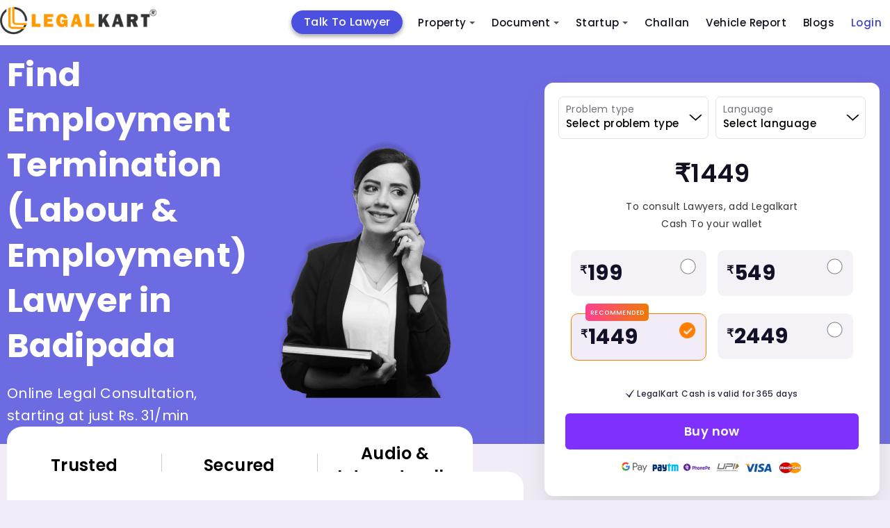

--- FILE ---
content_type: text/css; charset=UTF-8
request_url: https://www.legalkart.com/frontend/client_base_web/layout-optim/find-lawyers-cities-revamp.css
body_size: 14317
content:
@keyframes pulse1{0%{-webkit-box-shadow:0 0 0 0 rgba(73,205,86,.4);box-shadow:0 0 0 0 rgba(73,205,86,.4)}70%{-webkit-box-shadow:0 0 0 10px transparent;box-shadow:0 0 0 10px transparent}to{-webkit-box-shadow:0 0 0 0 transparent;box-shadow:0 0 0 0 transparent}}@-webkit-keyframes pulse2{0%{-webkit-box-shadow:0 0 0 0 rgba(255,191,14,.4);box-shadow:0 0 0 0 rgba(255,191,14,.4)}70%{-webkit-box-shadow:0 0 0 10px transparent;box-shadow:0 0 0 10px transparent}to{-webkit-box-shadow:0 0 0 0 transparent;box-shadow:0 0 0 0 transparent}}@keyframes pulse2{0%{-webkit-box-shadow:0 0 0 0 rgba(255,191,14,.4);box-shadow:0 0 0 0 rgba(255,191,14,.4)}70%{-webkit-box-shadow:0 0 0 10px transparent;box-shadow:0 0 0 10px transparent}to{-webkit-box-shadow:0 0 0 0 transparent;box-shadow:0 0 0 0 transparent}}@-webkit-keyframes shine-lines{0%{background-position:-100px}40%,to{background-position:140px}}@keyframes shine-lines{0%{background-position:-100px}40%,to{background-position:140px}}@-webkit-keyframes shine-avatar{0%{background-position:-32px}40%,to{background-position:208px}}@keyframes shine-avatar{0%{background-position:-32px}40%,to{background-position:208px}}@-webkit-keyframes shimmer{0%{background-position:-450px 0}to{background-position:450px 0}}@keyframes shimmer{0%{background-position:-450px 0}to{background-position:450px 0}}@font-face{font-family:"Mona Sans";font-weight:400;font-style:normal;font-display:swap;src:url(../layout-optim/find-lawyers-cities-revamp/fonts/Mona-Sans.woff2)format("woff2 supports variations"),url(../layout-optim/find-lawyers-cities-revamp/fonts/Mona-Sans.woff2)format("woff2-variations")}html{line-height:1.15;-ms-text-size-adjust:100%;-webkit-text-size-adjust:100%}*{letter-spacing:.4px}body{margin:0;font-family:"Poppins",sans-serif;font-size:14px;line-height:1.4;background-color:#f1ecf6;color:#121127;text-rendering:geometricPrecision;font-smooth:always;font-smoothing:antialiased;-moz-font-smoothing:antialiased;-webkit-font-smoothing:subpixel-antialiased}details{display:block}h1{font-size:2em}hr{-webkit-box-sizing:content-box;box-sizing:content-box;height:0;overflow:visible}.overflow-hidden{overflow:hidden}code,kbd,pre,samp{font-family:monospace,monospace;font-size:1em}.accordion-header,.btn,.pricing-card,.problem-options,a,button,select{-webkit-tap-highlight-color:transparent;outline:0}a:focus{outline:0;box-shadow:none}input:-webkit-autofill,input:-webkit-autofill:active,input:-webkit-autofill:focus,input:-webkit-autofill:hover{-webkit-background-clip:text;-webkit-text-fill-color:#192045;transition:background-color 5000s ease-in-out 0s}abbr[title]{border-bottom:none;-webkit-text-decoration:underline dotted;text-decoration:underline dotted}b,strong{font-weight:bolder}small{font-size:80%}sub,sup{font-size:75%;line-height:0;position:relative;vertical-align:baseline}sub{bottom:-.25em}sup{top:-.5em}img{border-style:none}button,input,optgroup,select,textarea{font-family:inherit;font-size:100%;line-height:1.15;margin:0}button,input{overflow:visible}button,select{text-transform:none}[type=button],[type=reset],[type=submit],button{-webkit-appearance:button}[type=button]::-moz-focus-inner,[type=reset]::-moz-focus-inner,[type=submit]::-moz-focus-inner,button::-moz-focus-inner{border-style:none;padding:0}[type=button]:-moz-focusring,[type=reset]:-moz-focusring,[type=submit]:-moz-focusring,button:-moz-focusring{outline:1px dotted ButtonText}fieldset{padding:.35em .75em .625em}legend{color:inherit;display:table;max-width:100%;white-space:normal}progress{vertical-align:baseline}textarea{overflow:auto}[type=checkbox],[type=radio],legend{-webkit-box-sizing:border-box;box-sizing:border-box;padding:0}[type=number]::-webkit-inner-spin-button,[type=number]::-webkit-outer-spin-button{height:auto}[type=search]{-webkit-appearance:textfield;outline-offset:-2px}[type=search]::-webkit-search-decoration{-webkit-appearance:none}::-webkit-file-upload-button{-webkit-appearance:button;font:inherit}summary{display:list-item}[hidden],template{display:none}*,::after,::before{-webkit-box-sizing:border-box;box-sizing:border-box;outline:0;font-weight:400}.container-fluid{width:100%;padding-left:15px;padding-right:15px}.container{max-width:1280px;margin:0 auto;padding:0 15px}h1,h2,h3,h4,h5,h6,p{margin:0}img[data-aload]{font-size:0!important;opacity:0!important;height:0!important;display:none!important}.d-inline{display:inline}.d-block,.lawyer-card .ask-lawyer,article,aside,figcaption,figure,footer,header,hgroup,main,nav,section{display:block}.d-inline-block{display:inline-block}.d-table{display:table}.d-table-cell{display:table-cell}.d-flex,.media{display:flex}.media{display:-ms-flexbox;-ms-flex-align:start;align-items:flex-start}.align-items-center{-ms-flex-align:center!important;align-items:center!important}.justify-content-space{justify-content:space-between}.flex-dir-column{flex-direction:column}.font-italic{font-style:italic}.font-9{font-size:9px}.font-10{font-size:10px}.font-11{font-size:11px}.font-12{font-size:12px}.font-13{font-size:13px}.font-14{font-size:14px}.font-15{font-size:15px}.font-16{font-size:16px}.font-17{font-size:17px}.font-18{font-size:18px}.font-19{font-size:19px}.font-20{font-size:20px}.font-22{font-size:22px}.font-23{font-size:23px}.font-24{font-size:24px}.font-26{font-size:26px}.font-28{font-size:28px}.font-30{font-size:30px}.font-32{font-size:32px}.font-33{font-size:33px}.font-34{font-size:34px}.font-36,.font-37{font-size:36px}.font-38{font-size:38px}.font-40,.font-42{font-size:40px}.font-45{font-size:45px}.font-48{font-size:48px}.font-50{font-size:50px}.font-56{font-size:56px}.font-60{font-size:60px}.font-73{font-size:73px}.lh-1{line-height:1}.lh-14{line-height:14px}.lh-15{line-height:15px}.lh-16{line-height:16px}.lh-18{line-height:18px}.lh-20{line-height:20px}.lh-22{line-height:22px}.lh-24{line-height:24px}.lh-25{line-height:25px}.lh-28{line-height:28px}.lh-29{line-height:29px}.lh-32{line-height:32px}.lh-34{line-height:34px}.lh-36{line-height:36px}.lh-48{line-height:48px}.lh-56{line-height:56px}.lh-65{line-height:65px}.font-style-italic{font-style:italic}.line-through{text-decoration:line-through}.justify-content-end{justify-content:flex-end}.justify-content-center{justify-content:center}.justify-content-between{justify-content:space-between}.justify-content-around{justify-content:space-around}.justify-content-evenly{justify-content:space-evenly}.list-unstyled{list-style-type:none}.pos-rel{position:relative}.pos-abs{position:absolute}.width-100p{width:100%}.height-100p{height:100%}.mr-2,.mx-2{margin-right:.5rem!important}.ml-4,.mx-4{margin-left:1.5rem!important}.mr-4,.mx-4{margin-right:1.5rem!important}.pt-3,.py-3{padding-top:1rem!important}.pb-3,.py-3{padding-bottom:1rem!important}.vertical-line{background:#d1d2df;width:2px;height:45px}.text-ellipsis{overflow:hidden;-o-text-overflow:ellipsis;text-overflow:ellipsis;white-space:nowrap}.clear{clear:both;overflow:hidden}.text-left{text-align:left}.text-center{text-align:center}.text-right{text-align:right}.border-radius-5{border-radius:5px;-webkit-border-radius:5px;-moz-border-radius:5px;-ms-border-radius:5px;-o-border-radius:5px}.border-radius-6{border-radius:6px;-webkit-border-radius:6px;-moz-border-radius:6px;-ms-border-radius:6px;-o-border-radius:6px}.border-radius-7{border-radius:7px;-webkit-border-radius:7px;-moz-border-radius:7px;-ms-border-radius:7px;-o-border-radius:7px}.border-radius-8{border-radius:8px;-webkit-border-radius:8px;-moz-border-radius:8px;-ms-border-radius:8px;-o-border-radius:8px}.border-radius-10{border-radius:10px;-webkit-border-radius:10px;-moz-border-radius:10px;-ms-border-radius:10px;-o-border-radius:10px}.border-radius-11{border-radius:11px;-webkit-border-radius:11px;-moz-border-radius:11px;-ms-border-radius:11px;-o-border-radius:11px}.border-radius-13{border-radius:13px;-webkit-border-radius:13px;-moz-border-radius:13px;-ms-border-radius:13px;-o-border-radius:13px}.border-radius-12{border-radius:12px;-webkit-border-radius:12px;-moz-border-radius:12px;-ms-border-radius:12px;-o-border-radius:12px}.border-radius-17{border-radius:17px;-webkit-border-radius:17px;-moz-border-radius:17px;-ms-border-radius:17px;-o-border-radius:17px}.border-radius-18{border-radius:18px;-webkit-border-radius:18px;-moz-border-radius:18px;-ms-border-radius:18px;-o-border-radius:18px}.border-radius-22{border-radius:22px;-webkit-border-radius:22px;-moz-border-radius:22px;-ms-border-radius:22px;-o-border-radius:22px}.border-radius-26{border-radius:26px;-webkit-border-radius:26px;-moz-border-radius:26px;-ms-border-radius:26px;-o-border-radius:26px}.border-radius-30{border-radius:30px;-webkit-border-radius:30px;-moz-border-radius:30px;-ms-border-radius:30px;-o-border-radius:30px}.border-radius-43{border-radius:43px;-webkit-border-radius:43px;-moz-border-radius:43px;-ms-border-radius:43px;-o-border-radius:43px}.border-radius-50p{border-radius:50%;-webkit-border-radius:50%;-moz-border-radius:50%;-ms-border-radius:50%;-o-border-radius:50%}.common-border{border:.6px solid #00000026}.text-capitalize{text-transform:capitalize}.text-uppercase{text-transform:uppercase}.main-footer-revamp .footer-top .foot-navs li,.text-color-1{color:#121127}.text-color-2{color:#121122}.text-color-3{color:#121127e5}.text-color-4{color:#161c2d}.text-color-5{color:#6d6be1}.text-color-6{color:#4abb63}.text-color-7{color:#121122d1}.cotext-color-8{color:#29a11e}.text-color-9{color:#121122e5}.text-color-10{color:#121127cc}.text-color-11{color:#12112299}.text-color-12{color:#272738}.text-color-13{color:#12112799}.text-color-14{color:#000000cc}.text-black{color:#000}.text-white{color:#fff}.w-100{width:100%!important}.border-0{border:0!important}.cursor-pointer{cursor:pointer}.btn{display:inline-block;text-align:center;vertical-align:middle;-webkit-user-select:none;-moz-user-select:none;-ms-user-select:none;user-select:none;background-color:transparent;transition:color .15s ease-in-out,background-color .15s ease-in-out,border-color .15s ease-in-out,box-shadow .15s ease-in-out}.text-decoration-underline{text-decoration:underline}.font-weight-light{font-weight:300!important}.font-weight-normal{font-weight:400!important}.font-weight-medium{font-weight:500!important}.font-weight-thin{font-weight:300!important}.font-weight-semi{font-weight:600!important}.font-weight-bold{font-weight:700!important}.border-bottom-none{border-bottom:0!important}.row{display:flex;flex-wrap:wrap;margin-right:-15px;margin-left:-15px}.col-10,.col-11,.col-12{-webkit-box-flex:0}.col-12{flex:0 0 100%;max-width:100%}.col-11{flex:0 0 91.666667%;max-width:91.666667%}.col-10{flex:0 0 83.333333%;max-width:83.333333%}.col-7,.col-8,.col-9{-webkit-box-flex:0}.col-9{flex:0 0 75%;max-width:75%}.col-8{flex:0 0 66.666667%;max-width:66.666667%}.col-7{flex:0 0 58.333333%;max-width:58.333333%}.col-4,.col-5,.col-6{-webkit-box-flex:0}.col-6{flex:0 0 50%;max-width:50%}.col-5{flex:0 0 41.666667%;max-width:41.666667%}.col-4{flex:0 0 33.333333%;max-width:33.333333%}.col-1,.col-2,.col-3{-webkit-box-flex:0}.col-3{flex:0 0 25%;max-width:25%}.col-2{flex:0 0 16.666667%;max-width:16.666667%}.col-1{flex:0 0 8.333333%;max-width:8.333333%}.col-1,.col-10,.col-11,.col-12,.col-2,.col-3,.col-4,.col-5,.col-6,.col-7,.col-8,.col-9{position:relative;width:100%;padding-right:15px!important;padding-left:15px!important}a,a:active a:hover,a:focus,a:visited{text-decoration:none}.align-middle,.breadcrumbs-sec svg{vertical-align:middle}.img-fluid{height:auto;max-width:100%}.m-0{margin:0}.m-t-3{margin-top:3px}.m-t-5{margin-top:5px}.m-t-8{margin-top:8px}.m-t-10{margin-top:10px}.m-t-12{margin-top:12px}.m-t-15{margin-top:15px}.m-t-20{margin-top:20px}.m-t-24{margin-top:24px}.m-t-30{margin-top:30px!important}.m-t-35{margin-top:35px}.m-t-40{margin-top:40px!important}.m-t-50{margin-top:50px}.m-t-60{margin-top:60px}.m-t-70{margin-top:70px}.m-t-80{margin-top:80px}.m-tb-10{margin-top:10px;margin-bottom:10px}.m-tb-20{margin-top:20px;margin-bottom:20px}.m-tb-25{margin-top:25px;margin-bottom:25px}.m-tb-30{margin-top:30px;margin-bottom:30px}.m-tb-40{margin-top:40px;margin-bottom:40px}.m-tb-45{margin-top:45px;margin-bottom:45px}.m-tb-50{margin-top:50px;margin-bottom:50px}.m-b-2{margin-bottom:2px}.m-b-5{margin-bottom:5px}.m-b-8{margin-bottom:8px}.m-b-10{margin-bottom:10px}.dynamic-common-box h2,.m-b-15{margin-bottom:15px}.hero-section .desktop-view .hero-area .hero-caption h1,.m-b-20{margin-bottom:20px}.m-b-24{margin-bottom:24px}.m-b-25{margin-bottom:25px}.m-b-30{margin-bottom:30px}.m-b-40{margin-bottom:40px}.m-b-46{margin-bottom:46px}.m-b-50{margin-bottom:50px}.m-b-60{margin-bottom:60px}.m-b-70{margin-bottom:70px}.m-b-80{margin-bottom:80px}.m-l-2{margin-left:2px}.m-l-5{margin-left:5px}.m-l-10{margin-left:10px}.m-l-12{margin-left:12px}.m-l-20{margin-left:20px}.m-r-5{margin-right:5px}.m-r-8{margin-right:8px}.m-r-10{margin-right:10px}.m-r-15{margin-right:15px}.m-r-20{margin-right:20px}.m-r-30{margin-right:30px}.m-r-45{margin-right:45px}.hero-section .container,.p-0{padding:0}.p-10{padding:10px}.p-15{padding:15px}.p-16{padding:16px}.p-20{padding:20px}.p-25{padding:25px}.p-30{padding:30px}.px-10{padding-left:10px;padding-right:10px}.px-15{padding-left:15px;padding-right:15px}.py-70{padding-top:70px;padding-bottom:70px}.pb-10{padding-bottom:10px}.p-b-20{padding-bottom:20px}.p-l-10{padding-left:10px}.p-l-20,.top-lawyers-section .top-lw-wrap ul{padding-left:20px}.p-l-30{padding-left:30px}.p-r-10{padding-right:10px}.pt-15{padding-top:15px}.pt-25{padding-top:25px}.dynamic-common-box .problems-area-type .problems-content-wrap .problem-options label,.flex-block{flex:1}.m-r-2{margin-right:2px}.ml-auto{display:flex;align-items:flex-end;justify-content:end}.error{display:block;margin:8px 0 0!important;font-size:12px!important}.mx-auto{margin-left:auto;margin-right:auto}header.main-header .container{margin:0 auto}.hero-section{padding:0;min-height:574px;max-height:574px;background-color:#6d6be1}.hero-section .desktop-view .hero-area{max-width:700px;padding-top:10px}.hero-section .desktop-view .hero-area .hero-caption img{position:relative;top:42px;right:40px}.hero-section .desktop-view .hero-area .hero-caption p{max-width:338px}.hero-section .desktop-view .hero-area .hero-banner-footer{background:#fff;overflow:hidden;padding-top:22px;padding-bottom:22px;position:relative;max-width:670px}.hero-section .desktop-view .hero-area .hero-banner-footer .legalkart-stats-column:last-child p{max-width:180px;display:table;margin:0 auto 10px}.hero-section .desktop-view .hero-area .hero-banner-footer .legalkart-stats-column{border-right:.4px solid #ccc;width:33.3333333333%}.hero-section .desktop-view .hero-area .hero-banner-footer .legalkart-stats-column:last-child{border-right:0}.hero-section .desktop-view .hero-area .hero-banner-footer .legalkart-stats-column span{letter-spacing:-.01em}.all-sections{padding-top:40px}.lw-how-it-section{background:#fff;padding:35px 30px}.lw-how-it-section .how-it-main-box{margin-top:30px}.lw-how-it-section .how-it-main-box .how-box:nth-child(1)::after,.lw-how-it-section .how-it-main-box .how-box:nth-child(2)::after{position:absolute;content:"";border-top:3px dashed #d5d7dd;width:100%;top:30px;z-index:-1;left:110px}.lw-how-it-section .how-it-main-box .how-box{min-width:200px;position:relative;z-index:1}.lw-how-it-section .how-it-main-box .how-box .how-content{margin-top:35px;min-height:65px}.lw-how-it-section .how-it-main-box .how-box .circle-box{background:#fff;width:74px;height:74px;overflow:hidden;box-shadow:0 18px 32px -4px #88888840;-webkit-box-shadow:0 18px 32px -4px #88888840;-moz-box-shadow:0 18px 32px -4px #88888840;-ms-box-shadow:0 18px 32px -4px #88888840;-o-box-shadow:0 18px 32px -4px #88888840}.lw-how-it-section .how-it-main-box .how-box .how-content span{letter-spacing:-.5px}.best-lw-section{background:#fff;padding:45px 30px;margin-top:30px}.best-lw-main-box .search-box select{height:54px;border:.4px solid #000000cc;padding:0 20px;width:100%;margin-top:35px;background:0 0;background-image:url([data-uri]);background-repeat:no-repeat;background-position-x:97%;background-position-y:21px;font-size:15px;font-weight:500;-webkit-appearance:none;-moz-appearance:none;-ms-appearance:none;-o-appearance:none;appearance:none;line-height:22px}.best-lw-main-box .city-search-section{margin-top:27px}.best-lw-main-box .city-search-section ul li{display:inline-block;margin-right:5px}.best-lw-main-box .city-search-section ul li button{background:#fff;color:#6d6be1;padding:8px;overflow:hidden;border:1px solid #8d8bca;font-size:15px;font-weight:500;min-width:127px;display:flex;align-items:center;justify-content:center}.best-lw-main-box .city-search-section ul li:last-child{margin-right:0}.best-lw-main-box .find-lawyer-section{margin-top:47px}.find-lawyer-section .col-6{padding-right:8px!important;padding-left:8px!important;margin-bottom:22px}.best-lw-main-box .find-lawyer-section .lawyer-card{border:.6px solid #00000026;background:#fff;overflow:hidden;padding:17px;height:100%;display:flex;flex-direction:column}.best-lw-main-box .find-lawyer-section .lawyer-card .law-avatar{overflow:hidden;margin-right:15px;width:86px;height:89px;align-self:flex-start}.recent-reviews-section .reviews-wrap .client-card .law-avatar img{width:100%;height:100%;object-fit:cover}.best-lw-main-box .find-lawyer-section .lawyer-card .law-avatar img{width:100%;height:100%;object-fit:cover;-webkit-filter:blur(10px);-moz-filter:blur(10px);-ms-filter:blur(10px);-o-filter:blur(10px);filter:blur(10px)}.best-lw-main-box .find-lawyer-section .lawyer-card .content-side{flex:1;align-self:flex-start}.best-lw-main-box .find-lawyer-section .lawyer-card .content-side h2{letter-spacing:-.5px;margin-bottom:5px;-webkit-filter:blur(5px);-moz-filter:blur(5px);-ms-filter:blur(5px);-o-filter:blur(5px);filter:blur(5px);word-break:break-all}.best-lw-main-box .find-lawyer-section .lawyer-card .content-side span{margin-bottom:5px;font-size:13px}.best-lw-main-box .find-lawyer-section .lawyer-card .content-side .lw-charges{letter-spacing:-.6873345971107483px}.best-lw-main-box .find-lawyer-section .lawyer-card .law-info-sec{margin-top:23px}.best-lw-main-box .find-lawyer-section .lawyer-card .law-special{margin-top:15px}.best-lw-main-box .find-lawyer-section .lawyer-card .law-special span{letter-spacing:-.5px;background:#fbf1ff;overflow:hidden;border:.5px solid #1211271f;padding:4px 10px;font-size:12px}.best-lw-main-box .find-lawyer-section .lawyer-card .law-info-sec .cmn-box{width:33.3333333333%;align-self:flex-start}.best-lw-main-box .find-lawyer-section .lawyer-card .law-info-sec .cmn-box span{font-size:12px;word-break:break-all}.best-lw-main-box .find-lawyer-section .lawyer-card .law-info-sec .cmn-box img{align-self:flex-start;position:relative;top:-1px}.best-lw-main-box .find-lawyer-section .lawyer-card .law-cta-wrap{margin-top:auto;padding-top:27px}.best-lw-main-box .find-lawyer-section .lawyer-card .law-cta-wrap .call-cta-btn{background:#29a11e;height:43px;min-width:145px;display:flex;align-items:center;justify-content:center;letter-spacing:-.5px}.best-lw-main-box .find-lawyer-section .lawyer-card .law-cta-wrap .call-cta-btn span,.best-lw-main-box .find-lawyer-section .lawyer-card .law-cta-wrap .video-cta-btn span{letter-spacing:-.5px}.best-lw-main-box .find-lawyer-section .lawyer-card .law-cta-wrap .video-cta-btn{border:.8px solid #29a11e;background:#fff;height:43px;min-width:145px;display:flex;align-items:center;justify-content:center;letter-spacing:-.5px}.best-lw-main-box .find-lawyer-section .all-law-btn-wrap{margin-top:52px}.best-lw-main-box .find-lawyer-section .all-law-btn-wrap .view-all-lawyers{border:.6px solid #121122d1;height:62px;background:#fff;cursor:pointer;min-width:339px}.dynamic-common-box{padding:38px 30px;background:#fff;overflow:hidden;margin-top:30px}.dynamic-common-box p,.dynamic-common-box pre,.dynamic-common-box span{font-size:15px;font-weight:400;line-height:27.45px;color:#121127cc;margin-top:25px;word-break:break-word;white-space:pre-line;font-family:"Poppins",sans-serif}.dynamic-common-box ul{padding-left:10px;list-style-type:none}.dynamic-common-box ol{list-style-type:decimal}.dynamic-common-box ol li,.dynamic-common-box ul li{font-size:15px;font-weight:400;color:#121127cc;line-height:28px}.dynamic-common-box ul li{position:relative;padding-left:12px}.dynamic-common-box ul li:before{content:"";position:absolute;left:0;width:5px;height:5px;background:#414152;border-radius:50%;top:10px}.dynamic-common-box .problems-area-type{border:.4px solid #00000066;overflow:hidden;padding:28px;margin-top:30px;background-color:#faf7fd}.dynamic-common-box .problems-area-type .problems-content-wrap{margin-top:38px}.dynamic-common-box .problems-area-type .problems-content-wrap .problem-options .largerCheckbox{width:30px;height:25px;align-self:flex-start}.dynamic-common-box .problems-area-type .problems-content-wrap .d-flex{flex-wrap:wrap;gap:20px}.dynamic-common-box .problems-area-type .problems-content-wrap .problem-options{display:flex;align-items:center;gap:10px;margin-bottom:30px;cursor:pointer;width:45%;align-self:flex-start}.dynamic-common-box .problems-area-type .problems-content-wrap .cta-btn-wrap .consul-experts-btn{height:62px;background:#6d6be1;cursor:pointer;min-width:339px;color:#fff;border:0}.dynamic-common-box .problems-area-type .problems-content-wrap .cta-btn-wrap .consul-experts-btn[disabled]{background-color:#e7e7f4;color:#12112299}.recent-reviews-section,.top-lawyers-section{padding:35px 30px;background:#fff;margin-top:30px}.top-lawyers-section{padding:30px;overflow:hidden}.recent-reviews-section .reviews-wrap{margin-top:50px}.dynamic-common-box .problems-area-type .problems-content-wrap .cta-btn-wrap,.reviews-wrap .owl-theme .owl-nav.disabled+.owl-dots{margin-top:25px}.recent-reviews-section .reviews-wrap .client-card{border:.5px solid #97979780;background:#fff;padding:22px 15px 10px;height:100%;display:flex;flex-direction:column}.recent-reviews-section .reviews-wrap .client-card .law-avatar{overflow:hidden;margin-right:15px;width:70px;height:70px;align-self:flex-start}.recent-reviews-section .reviews-wrap .client-card .law-avatar .lw-name{font-size:24px;font-weight:600;color:#fff;background:#6d6be1;width:70px;height:70px;display:flex;align-items:center;justify-content:center;text-transform:uppercase}.recent-reviews-section .reviews-wrap .client-card .content-side{flex:1}.recent-reviews-section .reviews-wrap .client-card .content-side h2{margin-bottom:5px}.recent-reviews-section .reviews-wrap .client-card .content-side .lw-ratings .d-flex img{width:17px;height:auto;margin-right:2px}.recent-reviews-section .reviews-wrap .client-card .content-side .lw-ratings .d-flex span{margin-left:5px;position:relative;top:2px}.recent-reviews-section .reviews-wrap .client-card .review-para p{color:#121127e5;font-size:12px;font-weight:500!important;line-height:22px;word-break:break-word}.recent-reviews-section .reviews-wrap .client-card .review-para{margin-bottom:20px}.recent-reviews-section .reviews-wrap .client-card .review-footer{border-top:.3px solid #0000003b;padding-top:10px;margin-top:auto}.recent-reviews-section .reviews-wrap .client-card .review-footer p{color:#121127e5;font-size:12px;font-weight:400;line-height:20px}.recent-reviews-section .reviews-wrap .client-card .review-footer p span{font-weight:500}.recent-reviews-section .all-law-btn-wrap{margin-top:35px}.recent-reviews-section .all-law-btn-wrap .view-all-btns{border:.6px solid #121122d1;height:52px;background:#fff;cursor:pointer;min-width:216px;display:flex;align-items:center;justify-content:center}.top-lawyers-section .top-lw-wrap{margin-top:25px}.top-lawyers-section .top-lw-wrap ul>li{position:relative;margin-bottom:12px}.frequently-questions .accordion-sec .panel ul li:last-child{margin-bottom:0}.top-lawyers-section .top-lw-wrap ul>li::marker{color:#6d6be1}.lw-cities-main-sec{padding-bottom:80px}footer.main-footer-revamp{background:#fff}.lw-cities-main-sec .col-8{flex:0 0 60%;max-width:60%}.lw-cities-main-sec .col-4{flex:0 0 40%;max-width:40%}.lk-check-status-sec{position:sticky;position:-webkit-sticky;top:75px;margin-bottom:20px;z-index:99;padding:20px 30px;background:#fff;box-shadow:0 18px 32px -4px #88888840;-webkit-box-shadow:0 18px 32px -4px #88888840;-moz-box-shadow:0 18px 32px -4px #88888840;-ms-box-shadow:0 18px 32px -4px #88888840;-o-box-shadow:0 18px 32px -4px #88888840;margin-top:-520px}.lk-check-status-sec .check-status-wrap .price-details-block{margin-top:0}.lk-check-status-sec .check-status-wrap .choose-concer-select{border:.8px solid #1211271f;border-radius:7px}.choose-concer-select label{height:auto;line-height:15px;display:block;padding:0 10px;font-size:14px;font-weight:400;color:#12112799;position:absolute;z-index:-1;top:10px}.choose-select select{width:100%;box-shadow:none;border:0;min-height:59px;padding:15px 20px 0 10px;margin-top:0;-webkit-appearance:none;-moz-appearance:none;-ms-appearance:none;-o-appearance:none;appearance:none;text-overflow:ellipsis;white-space:nowrap;color:#000;background:0 0;background-image:url([data-uri]);background-repeat:no-repeat;background-position-x:96%;background-position-y:24px;font-size:15px;font-weight:500;line-height:21px}.concern_area_error,.language_error{color:red}.pricing-box{margin-top:25px;border-radius:5px;-webkit-border-radius:5px;-moz-border-radius:5px;-ms-border-radius:5px;-o-border-radius:5px}.lk-pricing-card .top-side p{color:#0f50c2;margin-top:3px;text-decoration:underline}.pricing-panel{padding:0 15px;margin-bottom:15px}.pricing-panel .col-6{padding-right:8px!important;padding-left:8px!important}.choose-select .col-6{padding-right:5px!important;padding-left:5px!important}.pricing-panel .pricing-card{padding:12px 10px;cursor:pointer;position:relative;transition-property:transform;transition-duration:.4s;transition-timing-function:cubic-bezier(.19,1,.22,1);background:#f4f1f7}.pricing-panel .pricing-card:hover{transform:translateY(-4px);-webkit-transform:translateY(-4px);-moz-transform:translateY(-4px);-ms-transform:translateY(-4px);-o-transform:translateY(-4px)}.pricing-panel .pricing-card .active-img-box{height:23px;margin-left:auto;position:relative;top:-10px;right:5px}.pricing-panel .pricing-card .active-img-box .active-img,.pricing-panel .pricing-card.active .active-img-box .non-active-img,.talk-to-lawyer-section.mobile{display:none}.pricing-panel .pricing-card.active{border:.8px solid #ff7e00;background:#f2ecf7}.pricing-panel .pricing-card .recommended-badge{font-style:normal;font-weight:500;font-size:9px;max-width:fit-content;color:#fff;padding:0 7px;height:25px;display:flex;align-items:center;justify-content:center;position:absolute;left:20px;top:-15px;text-transform:uppercase;background:linear-gradient(90deg,#fd408f 0,#f07a06 100%)}.pricing-panel .pricing-card.active .active-img-box .active-img{display:block}.valid-month span{color:#121127e5!important}.valid-month{display:flex;justify-content:center}.valid-month img{margin-right:3px}.price-buy .price-buy-now{height:52px;background:#7f30ff;cursor:pointer;width:100%;border-radius:6px;-webkit-border-radius:6px;-moz-border-radius:6px;-ms-border-radius:6px;-o-border-radius:6px;border:0}.frequently-questions{padding:35px 30px;background:#fff;overflow:hidden;margin-top:30px}.frequently-questions .accordion-sec.content-card{max-width:1120px;margin:48px auto 0}.frequently-questions .accordion-sec .accordion{width:100%;padding-bottom:7px;border-bottom:1px solid #e3e2e5;border-radius:0;-webkit-border-radius:0;-moz-border-radius:0;-ms-border-radius:0;-o-border-radius:0}.frequently-questions .accordion-sec .accordion-header{margin:0;font-size:15px;cursor:pointer;padding:25px 50px 16px 0;position:relative;font-weight:600;color:#2f3857}.frequently-questions .accordion-sec .panel{display:none;padding-left:0;padding-right:15px;padding-top:0;margin-bottom:0}.frequently-questions .accordion-sec .accordion .panel p{color:#121127cc;font-size:14px;font-weight:400;line-height:25px;max-width:980px}.frequently-questions .accordion-sec .accordion-header p{font-size:16px;font-weight:700;color:#121127}.frequently-questions .accordion-header.closed::after{content:"";color:#fff;background-image:url(../../client_base_web/layout-optim/new-talk-to-lw-revamp/frequently-down-arrow.png);background-repeat:no-repeat;background-position:center;background-color:transparent}.app-panel-wrap ul li:before,.frequently-questions .accordion-header::after{content:"";position:absolute;border-radius:50%;-webkit-border-radius:50%;-moz-border-radius:50%;-ms-border-radius:50%;-o-border-radius:50%}.frequently-questions .accordion-header::after{color:#fff;background-repeat:no-repeat;background-position:center;background-color:transparent;font-weight:400;right:0;top:26px;width:20px;height:20px;font-size:16px;line-height:17px;background-image:url(../../client_base_web/layout-optim/new-talk-to-lw-revamp/frequently-up-arow.png)}.frequently-questions .accordion-sec .panel ul li{color:rgba(18,17,39,.56);margin-bottom:8px}.consult-legale-experts-sec{padding-top:40px}.consult-expert-modal .top-sec,.frequently-questions .accordion-header::after,.no-record-found{display:flex;align-items:center;justify-content:center}.no-record-found{min-height:250px;margin:0 auto;text-align:center;flex-direction:column}.no-record-found p{margin-top:15px}.no-record-found img{width:130px;height:130px}.consult-expert-modal .body-sec .row{margin-left:0;margin-right:0}.consult-expert-modal .body-sec .col-6{padding-right:0!important;padding-left:0!important}.consult-expert-modal{padding:0!important;border-radius:20px!important;-webkit-border-radius:20px!important;-moz-border-radius:20px!important;-ms-border-radius:20px!important;-o-border-radius:20px!important;max-width:940px!important;overflow:hidden}.consult-expert-modal .top-sec{background:#fff;height:85px;border-top-right-radius:20px;-webkit-border-top-right-radius:20px;-moz-border-top-right-radius:20px;-ms-border-top-right-radius:20px;-o-border-top-right-radius:20px;border-top-left-radius:20px;-webkit-border-top-left-radius:20px;-moz-border-top-left-radius:20px;-ms-border-top-left-radius:20px;-o-border-top-left-radius:20px;box-shadow:0 5px 9px -4px #8888881f;-webkit-box-shadow:0 5px 9px -4px #8888881f;-moz-box-shadow:0 5px 9px -4px #8888881f;-ms-box-shadow:0 5px 9px -4px #8888881f;-o-box-shadow:0 5px 9px -4px #8888881f}.consult-expert-modal .top-sec h2{line-height:30px;letter-spacing:-.018em;font-family:"Mona Sans";font-stretch:119.25%}.consult-expert-modal .body-sec .left-panel{display:table;margin:41px auto 0}.consult-expert-modal .body-sec .left-panel .starrate-sec>.d-flex{gap:15px}.app-panel-wrap ul{margin-top:29px;margin-left:30px}.app-panel-wrap ul li{line-height:26px;position:relative;text-align:left}.app-panel-wrap ul li:before{width:5px;height:5px;background:#312f2c;left:-10px;top:12px}.consult-expert-modal .body-sec .left-panel .right-side h2,.consult-expert-modal .body-sec .left-panel .right-side h3{line-height:35px;letter-spacing:-.018em;font-family:"Mona Sans";font-stretch:119.25%}.consult-expert-modal .body-sec .left-panel .right-side h3{margin-top:5px}.consult-expert-modal .body-sec .left-panel .right-side span{line-height:20px}.consult-expert-modal .body-sec .left-panel .starrate-sec p{position:relative;top:2px}.consult-expert-modal .body-sec .left-panel .app-btn-tile .app-cta-btn{margin-right:6px}.consult-expert-modal .body-sec .left-panel .content-wrap-side .left-side{margin-top:15px;justify-content:center;margin-bottom:18px}.app-panel-wrap .app-btn-tile{display:flex;align-items:center;justify-content:center}.consult-expert-modal .body-sec .left-panel .app-btn-tile .app-cta-btn:last-child{margin-right:0}.consult-expert-modal .body-sec .left-panel .install-app-btn{background:#5d5fef;border-radius:43px;-webkit-border-radius:43px;-moz-border-radius:43px;-ms-border-radius:43px;-o-border-radius:43px;display:flex;align-items:center;justify-content:center;font-size:16px;font-weight:600;color:#fff;max-width:226px;min-height:52px;margin-top:29px;margin-left:auto;margin-right:auto}.consult-expert-modal .body-sec>.row>.col-5{border-left:.5px solid #0000004d}.consult-expert-modal .body-sec .right-panel{background:#ffb800;overflow:hidden;padding:0 0 0 22px}.consult-expert-modal .body-sec .right-panel .legalkart-app{position:relative;top:10px;right:-4px}.consult-expert-modal .body-sec .right-panel .app-content-text{margin-top:80px}.consult-expert-modal .body-sec .right-panel span{font-size:25px;line-height:37.69px;margin-bottom:8px;font-family:"Mona Sans";font-stretch:119.25%}.consult-expert-modal .body-sec .right-panel .bottom-text span{text-transform:uppercase}.consult-expert-modal .body-sec .right-panel .app-content-text .rupee-box{background:#fff;overflow:hidden;height:58px;max-width:178px;margin-bottom:10px}.consult-expert-modal .body-sec .right-panel .app-content-text .rupee-box p{font-size:54px;font-weight:700;font-family:"Mona Sans";color:#ffb800;line-height:60px;text-align:center;font-stretch:119.12%;transform:scaleY(.9)}.consult-expert-modal .body-sec .right-panel .app-content-text .rupee-box sup{font-family:"Mona Sans"}.consult-expert-modal .body-sec .right-panel .bottom-text p{line-height:34px;font-size:25px;font-family:"Mona Sans";font-weight:500;font-stretch:119.25%}.consult-expert-modal .body-sec .right-panel .problems-content-area{margin-top:22px}.consult-expert-modal .body-sec .right-panel .problems-content-area .d-flex{flex-wrap:wrap;gap:20px}.consult-expert-modal .body-sec .right-panel .problems-content-area .problem-options{display:flex;align-items:center;gap:10px;margin-bottom:24px;cursor:pointer}.consult-expert-modal .body-sec .right-panel .problems-content-area .problem-options:last-child{margin-bottom:0}.consult-expert-modal .body-sec .right-panel .problems-content-area .problem-options .largerCheckbox{width:22px;height:21px;border:.8px solid #ffa113}.consult-expert-modal a.close-modal{top:13px!important;right:20px!important;background-image:url([data-uri])!important;background-repeat:no-repeat!important;filter:brightness(1) invert(1)}.app-download-sec,.buy-lk-footer,.mobile-best-lw-section .best-lw-section,.mobile-lk-check-status-sec .lk-check-status-sec,.mobile-lw-how-it-section .lw-how-it-section{display:none}.box-skeleton,.line-skeleton{background-image:linear-gradient(90deg,#f4f4f4,#e5e5e5cc 40px,#f4f4f4 80px);background-size:600px}.box-skeleton{background-color:#ccc;animation:shine-avatar 1s ease-out infinite;-webkit-animation:shine-avatar 1s ease-out infinite}.line-skeleton{border-radius:6px;-webkit-border-radius:6px;-moz-border-radius:6px;-ms-border-radius:6px;-o-border-radius:6px;animation:shine-lines 1s ease-out infinite;-webkit-animation:shine-lines 1s ease-out infinite}.shimmer-anim{position:relative;background:#f4f4f4;overflow:hidden}.shimmer-anim:before{position:absolute;content:"";height:100%;width:100%;background-image:linear-gradient(90deg,#f4f4f4 0,#0000000d 20%,#f4f4f4 40%,#f4f4f4);background-repeat:no-repeat;background-size:450px 400px;-webkit-animation:shimmer 1s linear infinite;animation:shimmer 1s linear infinite}.top-lawyers-section .top-lw-wrap ul>li.skeleton::before{width:0}.consult-expert-modal .body-sec .left-panel .legalkart-app{padding-right:25px}.lk-check-status-sec-skeleton .pricing-box .lk-pricing-card{display:table;margin:0 auto 30px}.how-main-box{display:grid;column-gap:25px;position:relative;text-align:center;grid-template-columns:repeat(3,minmax(0,1fr))}.how-main-box .how-it-box .circle-img{width:73px;height:73px;box-shadow:0 18px 32px -4px #88888840;-webkit-box-shadow:0 18px 32px -4px #88888840;-moz-box-shadow:0 18px 32px -4px #88888840;-ms-box-shadow:0 18px 32px -4px #88888840;-o-box-shadow:0 18px 32px -4px #88888840;background:#fff}.how-main-box .how-it-box .circle-img img{width:28px;height:auto}.how-main-box .how-it-box p{margin-top:30px;letter-spacing:-.5px}.how-main-box .how-it-box{z-index:1}.how-main-box .how-it-box::after{position:absolute;content:"";border-top:3px dashed #d5d7dd;width:100%;top:30px;left:110px;z-index:-1}.how-main-box .how-it-box:last-child::after{position:absolute;content:"";border-top:0;width:100%;top:30px;left:110px;z-index:-1}.how-main-box .how-it-box:nth-child(3)::after{position:absolute;content:"";border-top:0;width:100%;top:30px;left:110px;z-index:-1}.recent-reviews-section .reviews-wrap .owl-stage{display:flex}.recent-reviews-section .reviews-wrap .owl-stage .owl-item{display:flex;flex:1 0 auto}.recent-reviews-section .reviews-wrap .owl-stage .owl-item .item{width:100%}.best-lw-main-box .find-lawyer-section .lawyer-card .law-special .d-flex{flex-wrap:wrap;gap:4px}@media screen and (max-width:1280px){.hero-section .desktop-view .hero-area{padding-left:10px}}@media screen and (max-width:1024px){header.main-header .user-profile{right:50px}.col-100p{flex:0 0 100%!important;max-width:100%!important}.order-2{order:2}.order-1{order:1}.lw-cities-main-sec .col-100p{padding-right:0!important;padding-left:0!important}.hero-area .left-panel{padding-left:10px}.hero-section{padding:0 12px;min-height:393px;max-height:393px}.hero-section .desktop-view .hero-area .hero-caption h1{font-size:26px;line-height:34px;letter-spacing:-.02em;max-width:240px}.hero-section .desktop-view .hero-area .hero-caption p{max-width:200px;font-size:14px;line-height:22px}.hero-section .desktop-view .hero-area{max-width:initial;padding-left:0}.hero-section .desktop-view .hero-area .hero-caption img{top:35px;width:190px;right:0}.hero-section .desktop-view .hero-area .hero-banner-footer{min-height:81px;padding-top:18px;max-width:initial;width:100%;border-radius:15px;-webkit-border-radius:15px;-moz-border-radius:15px;-ms-border-radius:15px;-o-border-radius:15px}.best-lw-main-box .city-search-section ul li button,.hero-section .desktop-view .hero-area .hero-banner-footer .legalkart-stats-column p{font-size:14px}.hero-section .desktop-view .hero-area .hero-banner-footer .legalkart-stats-column span{letter-spacing:-.01em;font-size:12px}.all-sections{padding-top:0}.lw-how-it-section{padding:35px 0;border-radius:0}.best-lw-section>h2,.dynamic-common-box>h2,.lw-how-it-section>h2{font-size:20px}.lw-how-it-section .how-it-main-box .how-box{width:33.3333333333%;min-width:auto}.lw-how-it-section .how-it-main-box .how-box .circle-box{width:54px;height:54px}.lw-how-it-section .how-it-main-box .how-box .how-content{margin-top:24px}.lw-how-it-section .how-it-main-box .how-box .how-content span{letter-spacing:-.5px;font-size:12px;font-weight:500!important;line-height:16px;max-width:140px}.best-lw-section,.dynamic-common-box{padding:30px 10px;margin-top:16px;border-radius:0}.dynamic-common-box{padding:26px 18px}.best-lw-main-box .city-search-section{margin-top:18px;padding:0 10px}.best-lw-main-box .find-lawyer-section .lawyer-card .law-info-sec .cmn-box img{margin-right:5px}.best-lw-main-box .find-lawyer-section .lawyer-card .content-side span,.best-lw-main-box .find-lawyer-section .lawyer-card .law-info-sec .cmn-box span,.dynamic-common-box .problems-area-type .problems-content-wrap .problem-options label,.recent-reviews-section .reviews-wrap .client-card .review-para p{font-size:13px}.best-lw-main-box .city-search-section ul{display:flex;flex-direction:row;overflow-x:auto}.best-lw-main-box .city-search-section ul li{margin-right:10px}.best-lw-main-box .find-lawyer-section{margin-top:30px;padding:0 25px}.best-lw-section .search-box{padding:0 10px}.best-lw-main-box .find-lawyer-section .lawyer-card .law-info-sec>.d-flex{justify-content:flex-start;gap:15px}.best-lw-main-box .find-lawyer-section .lawyer-card .law-cta-wrap>.d-flex{justify-content:flex-start;gap:10px}.best-lw-main-box .find-lawyer-section .lawyer-card .content-side h2{font-size:15px}.find-lawyer-section .col-6{margin-bottom:15px}.best-lw-main-box .find-lawyer-section .lawyer-card .law-avatar{margin-right:17px;width:76px;height:78px}.best-lw-main-box .find-lawyer-section .lawyer-card .law-cta-wrap{margin-top:0}.best-lw-main-box .find-lawyer-section .all-law-btn-wrap{margin-top:26px}.best-lw-main-box .find-lawyer-section .all-law-btn-wrap .view-all-lawyers{height:45px;min-width:223px;border-radius:10px;font-size:14px;font-weight:500!important}.best-lw-main-box .find-lawyer-section .lawyer-card .law-cta-wrap .video-cta-btn{height:36px;min-width:176px}.best-lw-main-box .find-lawyer-section .lawyer-card .law-cta-wrap .call-cta-btn{height:36px;min-width:126px}.best-lw-main-box .find-lawyer-section .lawyer-card .law-cta-wrap .video-cta-btn span{font-size:14px}.dynamic-common-box p{font-size:14px;line-height:26px;margin-top:22px;word-break:break-all}.dynamic-common-box .problems-area-type{padding:18px 25px;margin-top:30px}.dynamic-common-box .problems-area-type h2{font-size:15px;line-height:24px;text-align:left}.dynamic-common-box .problems-area-type .problems-content-wrap{margin-top:29px}.dynamic-common-box .problems-area-type .problems-content-wrap .problem-options{gap:10px;margin-bottom:5px}.dynamic-common-box .problems-area-type .problems-content-wrap .problem-options:last-child{margin-bottom:0}.dynamic-common-box .problems-area-type .problems-content-wrap .d-flex{flex-wrap:wrap}.dynamic-common-box .problems-area-type .problems-content-wrap .cta-btn-wrap{margin-top:29px}.dynamic-common-box .problems-area-type .problems-content-wrap .problem-options .largerCheckbox{width:26px;height:25px}.dynamic-common-box .problems-area-type .problems-content-wrap .cta-btn-wrap .consul-experts-btn{height:51px;min-width:inherit;border:0;font-size:15px;width:100%}.recent-reviews-section{padding:16px 20px;margin-top:16px;border-radius:0}.frequently-questions>.container>h2,.frequently-questions>h2,.recent-reviews-section>h2{font-size:20px;line-height:28px}.recent-reviews-section .reviews-wrap{margin-top:45px}.recent-reviews-section .reviews-wrap .client-card .law-avatar{margin-right:12px;width:54px;height:54px}.recent-reviews-section .reviews-wrap .client-card .law-avatar .lw-name{width:54px;height:54px}.recent-reviews-section .reviews-wrap .owl-theme .owl-nav.disabled+.owl-dots{margin-top:21px}.recent-reviews-section .reviews-wrap .owl-theme .owl-dots .owl-dot span{width:8px;height:8px;margin:5px 3px;background:#6d6be1}.recent-reviews-section .reviews-wrap .owl-theme .owl-dots .owl-dot.active span,.recent-reviews-section .reviews-wrap .owl-theme .owl-dots .owl-dot:hover span{background:0 0;border:1px solid #6d6be1}.lw-cities-main-sec{background-image:none!important;padding:0}.frequently-questions,.top-lawyers-section{padding:24px 0;border-radius:0;margin-top:16px}.top-lawyers-section{background:#fff;padding:15px 15px 40px;overflow:hidden}.frequently-questions .accordion-sec.content-card{margin:20px auto 0;padding:0}.frequently-questions .accordion-sec .accordion-header p{font-size:13px;font-weight:600;line-height:18px}.frequently-questions .accordion-sec .accordion .panel p{font-size:12px;line-height:22px}.lk-check-status-sec .check-status-wrap h2.mobile{display:block}.frequently-questions .accordion-sec .accordion{padding-left:0;padding-right:0}.frequently-questions .accordion-sec .accordion-header{line-height:24px;padding:25px 25px 16px 0}.lk-check-status-sec .check-status-wrap .price-details-block{margin-top:0}.lk-check-status-sec .check-status-wrap .price-details-block .pricing-panel{padding:0}.frequently-questions>h2{font-weight:600}.common-main-title{font-size:24px}.content-tile-wrap ol,.content-tile-wrap ul{margin-bottom:0;padding-left:20px}.app-download-sec{background:#121127d9;padding:19px 19px 30px;display:block}.app-download-sec .app-btn-tile{margin-top:20px}.app-download-sec h2{line-height:30px;letter-spacing:-.018em;margin-bottom:20px}.app-download-sec .app-btn-tile .d-flex{gap:9px}.best-lw-section,.lw-how-it-section{display:none}.mobile-best-lw-section .best-lw-section{display:block!important;margin-bottom:16px}.mobile-lw-how-it-section .lw-how-it-section{display:block!important;margin-bottom:16px;padding:13px 10px 25px;margin-top:16px}.lk-check-status-sec .mobile-lk-check-status-sec{display:block!important}.mobile-best-lw-section,.mobile-lw-how-it-section{display:block}.mobile-lk-check-status-sec .lk-check-status-sec{display:block;border-radius:0;box-shadow:none;margin-top:0;padding:25px;margin-bottom:16px}.col-4 .lk-check-status-sec,.recent-reviews-section .all-law-btn-wrap{display:none}.top-lawyers-section>h2{font-size:15px}.top-lawyers-section .top-lw-wrap a{font-size:12px}.top-lawyers-section .top-lw-wrap ul>li::before{width:3px;height:3px;margin-right:0}.consult-legale-experts-sec{padding-top:0}.buy-lk-footer{display:block;position:fixed;width:100%;bottom:0;left:0;right:0;z-index:99999;background:#fff;border-top:6px solid #f9f3ff;height:70px}.buy-lk-footer .buy-fixed{padding:12px 25px}.buy-lk-footer .buy-fixed .col-6{padding-right:5px!important;padding-left:5px!important}.buy-lk-footer .left-side .call-cta-btn,.buy-lk-footer .right-side .video-cta-btn{height:36px;min-width:initial;display:flex;align-items:center;justify-content:center;letter-spacing:-.5px;width:100%}.buy-lk-footer .left-side .call-cta-btn{background:#29a11e}.buy-lk-footer .right-side .video-cta-btn{border:.8px solid #29a11e;background:#fff}.buy-lk-footer .left-side .call-cta-btn span,.buy-lk-footer .right-side .video-cta-btn span{letter-spacing:-.5px}.consult-expert-modal{width:100%!important}.consult-expert-modal .top-sec h2{line-height:20px;font-size:16px;padding-right:55px;padding-left:25px}.consult-expert-modal .body-sec .right-panel{padding:15px 0 0 15px}.consult-expert-modal .top-sec{height:56px}.consult-expert-modal .body-sec .left-panel{padding:25px 0;border-top:0;margin-top:0}.consult-expert-modal .body-sec .left-panel .right-side h2{line-height:19px;font-size:24px;margin-bottom:8px}.consult-expert-modal .body-sec .right-panel .legalkart-app img{width:100%;height:auto}.main-footer-revamp .footer-disclaimer{padding:15px 0 70px!important}.how-main-box .how-it-box p{margin-top:30px;letter-spacing:-.5px;font-size:12px;line-height:16px}.how-main-box .how-it-box .circle-img{width:54px;height:54px}.how-main-box .how-it-box .circle-img img{width:22px;height:auto}.how-main-box .how-it-box:nth-child(1)::after,.how-main-box .how-it-box:nth-child(2)::after{left:150px}.consult-expert-modal .body-sec .right-panel .app-content-text{max-width:220px}.consult-expert-modal .body-sec .right-panel .d-flex{justify-content:center}}@media screen and (max-width:767px){.main-menu-btn{right:0!important;left:auto!important}.mob-icon-nav{right:50px!important;display:block!important}.main-header .logo img,.nav-brand{margin-left:0!important}#main-menu-state{right:17px}.main-footer-revamp .footer-bottom{padding:15px 0!important}.how-main-box .how-it-box:nth-child(1)::after,.how-main-box .how-it-box:nth-child(2)::after{left:70px}.recent-reviews-section .reviews-wrap{margin-top:35px}}@media screen and (max-width:575px){.lk-check-status-sec .check-status-wrap .price-details-block .choose-select .col-6{flex:0 0 100%;max-width:100%;margin-bottom:10px}.lk-check-status-sec .check-status-wrap .price-details-block .choose-select .col-6:last-child{margin-bottom:0}.dynamic-common-box .problems-area-type .problems-content-wrap .problem-options{width:100%;gap:20px}}@media screen and (max-width:535px){.footer-bottom span{max-width:300px;margin:0 auto}.lw-how-it-section .how-it-main-box .how-box:nth-child(1)::after,.lw-how-it-section .how-it-main-box .how-box:nth-child(2)::after{width:70%;left:90px}}@media screen and (max-width:530px){.main-header .logo img{margin-left:0}.consult-expert-modal .body-sec .left-panel .right-side{padding-left:0;display:table}.consult-expert-modal .body-sec .left-panel .install-app-btn{width:100%;max-width:initial;margin-top:20px}.app-panel-wrap ul{margin-left:20px}}@media screen and (max-width:480px){.best-lw-main-box .find-lawyer-section .lawyer-card .law-cta-wrap .call-cta-btn{width:75%}.best-lw-main-box .find-lawyer-section .lawyer-card .law-cta-wrap .video-cta-btn{min-width:fit-content;width:100%}.best-lw-main-box .find-lawyer-section .lawyer-card .law-special span{display:inline-block;font-size:12px}.consult-expert-modal .top-sec{justify-content:flex-start}.consult-expert-modal .body-sec .left-panel{padding:20px}.consult-expert-modal .body-sec .right-panel .app-content-text{margin-top:55px}.consult-expert-modal .body-sec .left-panel .legalkart-app{align-self:flex-start}.consult-expert-modal .body-sec .left-panel .legalkart-app img{width:100px;height:auto}.how-main-box .how-it-box:nth-child(1)::after,.how-main-box .how-it-box:nth-child(2)::after{left:60px}.consult-expert-modal .body-sec .right-panel .bottom-text p{line-height:20px;font-size:20px}.consult-expert-modal .body-sec .right-panel span{font-size:20px;line-height:30px}.consult-expert-modal .body-sec .right-panel .app-content-text .rupee-box{height:48px;max-width:124px}.consult-expert-modal .body-sec .right-panel .app-content-text .rupee-box p{font-size:40px;line-height:45px}.consult-expert-modal .body-sec .right-panel .app-content-text .rupee-box sup{font-size:24px!important;top:-2px!important}}@media screen and (max-width:440px){.hero-section .desktop-view .hero-area .hero-caption h1{font-size:22px;line-height:26px}.hero-section .desktop-view .hero-area .hero-banner-footer{min-height:auto;padding-top:12px;padding-bottom:12px}.hero-section .desktop-view .hero-area .hero-banner-footer .legalkart-stats-column p{font-size:12px;margin-bottom:5px}.hero-section .desktop-view .hero-area .hero-banner-footer .legalkart-stats-column span{letter-spacing:-.01em;font-size:10px}.hero-section .desktop-view .hero-area .hero-caption img{width:150px;top:20px}.hero-area .left-panel{padding-left:5px}.hero-section{min-height:325px;max-height:325px}.hero-section .desktop-view .hero-area .hero-banner-footer .legalkart-stats-column:last-child{padding:0 5px}.consult-expert-modal .body-sec .right-panel .app-content-text{margin-top:25px}}@media screen and (max-width:430px){.consult-expert-modal .body-sec .right-panel .app-content-text{margin-top:35px}}@media screen and (max-width:420px){.consult-expert-modal .body-sec .left-panel .legalkart-app{padding-right:15px}.consult-expert-modal .body-sec .left-panel .legalkart-app img{width:80px}}@media screen and (max-width:390px){.consult-expert-modal .body-sec .right-panel .app-content-text{margin-top:15px}}@media screen and (max-width:379px){.hero-section .desktop-view .hero-area .hero-banner-footer .legalkart-stats-column span{min-height:28px}.pricing-panel .col-6{padding-right:5px!important;padding-left:5px!important}.pricing-panel .pricing-card .active-img-box{right:0}.pricing-panel .pricing-card .price-minutes p{font-size:26px}.pricing-panel .pricing-card .price-minutes p sup{top:-7px!important}.consult-expert-modal .body-sec .right-panel .app-content-text{margin-top:0}.hero-section .desktop-view .hero-area .hero-banner-footer{padding-bottom:0}}@media screen and (max-width:365px){.hero-section{min-height:293px;max-height:293px}.hero-section .desktop-view .hero-area .hero-caption h1{font-size:18px;line-height:22px;max-width:160px}.hero-section .desktop-view .hero-area .hero-caption img{width:130px}.hero-section .desktop-view .hero-area .hero-caption p{font-size:13px;line-height:20px}.consult-expert-modal .body-sec .right-panel{padding:15px 0 15px 15px}.consult-expert-modal .body-sec .right-panel .legalkart-app{top:22px}.consult-expert-modal .body-sec .left-panel .right-side h2{line-height:22px;font-size:20px}.consult-expert-modal .body-sec .left-panel .right-side h3{line-height:24px;font-size:18px}.recent-reviews-section>h2{max-width:250px;display:flex;margin-left:auto;margin-right:auto}}@media screen and (max-width:360px){.lw-how-it-section .how-it-main-box .how-box:nth-child(1)::after,.lw-how-it-section .how-it-main-box .how-box:nth-child(2)::after{left:50px}.consult-expert-modal .top-sec h2{line-height:18px;font-size:14px}}@media screen and (max-width:354px){.hero-section{min-height:285px;max-height:285px}.best-lw-main-box .find-lawyer-section .lawyer-card .content-side span,.best-lw-main-box .find-lawyer-section .lawyer-card .law-info-sec .cmn-box span{font-size:12px}.consult-expert-modal .body-sec .left-panel .starrate-sec>.d-flex{gap:5px}}@media screen and (max-width:345px){.best-lw-main-box .find-lawyer-section{padding:0 15px}.consult-expert-modal .body-sec .right-panel .bottom-text p{line-height:22px;font-size:17px}}@media screen and (max-width:335px){.hero-section .desktop-view .hero-area .hero-banner-footer .legalkart-stats-column span{min-height:26px}.best-lw-main-box .find-lawyer-section .lawyer-card .law-special span{font-size:11px}}
